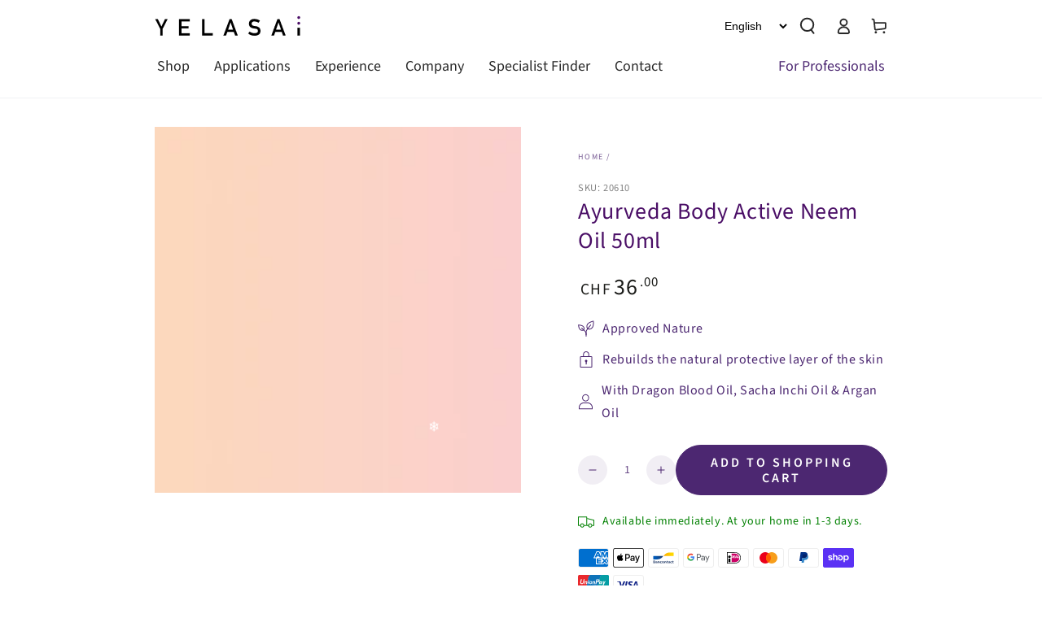

--- FILE ---
content_type: text/css
request_url: https://yelasai.com/cdn/shop/t/43/assets/section-guarantees.css?v=144276547338965318061761631896
body_size: -464
content:
.guarantees--colored{background-color:rgba(var(--color-foreground),.08)}.page-width--full-width .guarantees{padding-inline-start:5%;padding-inline-end:5%}@media screen and (min-width: 750px){.page-width--full-width .guarantees{padding-inline-start:5rem;padding-inline-end:5rem}}.guarantees .grid{row-gap:3rem;margin-bottom:0}.guarantees .grid .grid{row-gap:2rem}.guarantee__item .icon{height:2.6rem}.guarantee__item .h3{margin:.7rem 0 .5rem}.guarantee__item .rte{margin-top:1rem;color:rgba(var(--color-foreground),.75)}.guarantees__title{margin:0}.guarantees .grid__item{padding-bottom:0}
/*# sourceMappingURL=/cdn/shop/t/43/assets/section-guarantees.css.map?v=144276547338965318061761631896 */


--- FILE ---
content_type: text/css
request_url: https://yelasai.com/cdn/shop/t/43/assets/section-featured-product.css?v=22428485469086702451761631894
body_size: -217
content:
@media screen and (min-width: 750px){.product__grid--reverse{flex-direction:row-reverse}.featured-product .product__info-container{padding-inline-start:5rem;padding-top:2rem}.featured-product .product__media-layered+.product__info-wrapper .product__info-container{padding-top:0}.featured-product.product__grid--reverse .product__info-container{padding-inline-start:0;padding-inline-end:5rem}.page-width--full-width .featured-product.product__grid--reverse .product__info-container{padding-inline-start:5rem}}@media screen and (min-width: 990px){.featured-product .product__info-container{max-width:57rem;padding-inline-start:7rem}.featured-product.product__grid--reverse .product__info-container{padding-inline-end:7rem}.featured-product:not(.product--no-media) .product__media-wrapper{max-width:50%;width:50%}.featured-product:not(.product--no-media) .product__info-wrapper{max-width:50%;width:50%}}.featured-product.product--no-media .product__info-container{padding-inline-start:0;padding-inline-end:0}.featured-product.product--no-media .product__media-layered .images-with-text{display:none}.featured-product .product__media-list{width:100%;margin:0;padding-bottom:0}.featured-product .product__media-item{padding-inline-start:0;padding-bottom:0;width:100%}.featured-product .slider{position:relative;flex-wrap:inherit;overflow-y:hidden;overflow-x:auto;scroll-snap-type:x mandatory;scroll-behavior:smooth;display:flex;padding:0;margin:0;list-style:none}.featured-product .product__media-wrapper>*{position:sticky;top:0}.featured-product .product__media-wrapper .slider-buttons{display:flex}@media screen and (max-width: 749px){.featured-product .product__media-wrapper .slider-mobile-gutter{margin:0}.featured-product .product__info-container{padding-top:3rem}.page-width--full-width .featured-product .product__info-container{padding-inline-start:5%;padding-inline-end:5%}}.featured-product .product__media-slider--adapt .product__media-list{height:0;padding-bottom:var(--force-image-ratio-percent)}[data-animate-image] .featured-product .slider-mobile-gutter use-animate[data-animate^=fade]{opacity:1;transform:none}
/*# sourceMappingURL=/cdn/shop/t/43/assets/section-featured-product.css.map?v=22428485469086702451761631894 */


--- FILE ---
content_type: text/css
request_url: https://yelasai.com/cdn/shop/t/43/assets/component-product-sticky-cart.css?v=175408752500055618671761631838
body_size: 119
content:
.sticky-cart-wrapper.hidden{display:block!important}.sticky-cart-block{display:block;transform:translateY(8rem)}product-sticky-cart{z-index:100;position:fixed;bottom:0;left:0;width:100%;pointer-events:none;transform:translateY(100%);opacity:0;transition:transform var(--duration-default) ease,opacity var(--duration-default) ease;transition-delay:var(--duration-default)}product-sticky-cart:before{content:"";position:absolute;z-index:-1;top:0;left:0;width:100%;height:100%;background-color:rgb(var(--color-background))}product-sticky-cart:after{content:"";position:absolute;z-index:-2;right:5%;top:0;left:5%;height:2rem;border-radius:100%;box-shadow:0 0 4rem rgba(var(--color-foreground),.2)}animate-sticky[animate] product-sticky-cart{opacity:1;pointer-events:visible;transform:translateY(0)}.sticky-cart{display:flex;justify-content:space-between;column-gap:2rem;padding-top:1rem;padding-bottom:1rem}.sticky-cart__content{display:flex;column-gap:2rem;align-items:center}.sticky-cart__content img{height:6rem;width:auto;display:block}.sticky-cart__content .h4{margin:0}.sticky-cart__content .badge{display:none}.sticky-cart__form{display:flex;align-items:center}.sticky-cart__form form{display:flex}.sticky-cart__form .product-form__buttons{display:flex;column-gap:1rem}.sticky-cart__form variant-selects{display:flex;column-gap:1rem;overflow-y:hidden;overflow-x:auto;scroll-snap-type:x mandatory;scroll-behavior:smooth;-ms-overflow-style:none;scrollbar-width:none}.sticky-cart__form variant-selects::-webkit-scrollbar{display:none}.sticky-cart__form .product-form__input{margin-bottom:0;flex:0 0 auto}.sticky-cart__form .product-form__input+.product-form__input{margin-inline-start:-.2rem}.sticky-cart__form .button--small{height:4rem}.sticky-cart__form .select{padding:0;width:calc(var(--width) + 5.5rem);min-width:auto;max-width:18rem}.sticky-cart__form .select__select{height:100%;min-height:auto}.sticky-cart__form .quantity{width:8rem}.sticky-cart__form .quantity__input{text-align:start;padding-inline-start:1.5rem;padding-inline-end:1rem;height:4rem;box-shadow:inset 0 0 0 .1rem rgb(var(--color-border));transition:box-shadow var(--duration-default) ease}@media screen and (hover: hover){.sticky-cart__form .quantity__input:hover{box-shadow:inset 0 0 0 .2rem rgb(var(--color-border))}}.sticky-cart__form .quantity__input:focus-visible{outline:none;box-shadow:inset 0 0 0 .2rem rgb(var(--color-keyboard-focus))}.sticky-cart__form .quantity__input::-webkit-outer-spin-button,.sticky-cart__form .quantity__input::-webkit-inner-spin-button{-webkit-appearance:auto;cursor:pointer}.sticky-cart__form .quantity__input[type=number]{-moz-appearance:auto}.sticky-cart .price .badge{display:none}.mini-cart--open animate-sticky product-sticky-cart,.mini-cart--opening animate-sticky product-sticky-cart,.mini-cart--closing animate-sticky product-sticky-cart,.menu-drawer--open animate-sticky product-sticky-cart,.menu-drawer--opening animate-sticky product-sticky-cart,.menu-drawer--closing animate-sticky product-sticky-cart,.menu-mobile--open animate-sticky product-sticky-cart,.menu-mobile--opening animate-sticky product-sticky-cart,.menu-mobile--closing animate-sticky product-sticky-cart,.search-modal--open animate-sticky product-sticky-cart,.quick-view--open animate-sticky product-sticky-cart,.quick-view--opening animate-sticky product-sticky-cart,.quick-view--closing animate-sticky product-sticky-cart{z-index:1;opacity:0;transform:translateY(100%);transition:none}
/*# sourceMappingURL=/cdn/shop/t/43/assets/component-product-sticky-cart.css.map?v=175408752500055618671761631838 */


--- FILE ---
content_type: text/javascript; charset=utf-8
request_url: https://yelasai.com/en/cart/update.js
body_size: 477
content:
{"token":"hWN7k0FLK1xF4HkXThHzIwqY?key=ced67ca95168e52dab411418af21215c","note":null,"attributes":{"language":"en"},"original_total_price":0,"total_price":0,"total_discount":0,"total_weight":0.0,"item_count":0,"items":[],"requires_shipping":false,"currency":"CHF","items_subtotal_price":0,"cart_level_discount_applications":[],"discount_codes":[],"items_changelog":{"added":[]}}

--- FILE ---
content_type: text/javascript; charset=utf-8
request_url: https://yelasai.com/en/products/ayurveda-body-active-neem-oil-50ml.js
body_size: 422
content:
{"id":7813143691485,"title":"Ayurveda Body Active Neem Oil 50ml","handle":"ayurveda-body-active-neem-oil-50ml","description":"\u003cdiv style=\"box-sizing: border-box; margin: 0px; padding: 0px; font-size: 16px; line-height: 24px; color: #52667a; letter-spacing: 0px;\"\u003e\nNatural Skin Neem Oil\n\u003cp class=\"NoSpacing\"\u003e\u003cstrong\u003eNatural Neem Oil\u003c\/strong\u003e for skin care with Dragon Blood Oil, Sacha Inchi Oil, Argan Oil. Precious ingredients such as Neem Oil, Dragon Blood Oil, Sacha Inchi Oil, Argan Oil and more in a balanced formula restore the necessary moisture to the skin. Immediately penetrates the skin leaving it smooth and supple. Rebuilds the skin's natural protective layer and supports its renewal.\u003c\/p\u003e\n\u003cp class=\"NoSpacing\"\u003e\u003cspan style=\"letter-spacing: 0px;\"\u003e50ml Ayurveda Body Active Neem Oil lasts about 2-3 months with recommended use.\u003c\/span\u003e\u003c\/p\u003e\n\u003cdiv class=\"fi-tabs-alt-desc\"\u003ePrecious ingredients such as Neem Oil, Dragon Blood Oil, Sacha Inchi Oil, Argan Oil and more in a balanced formula restore the necessary moisture to the skin. Immediately penetrates the skin leaving it smooth and supple. Rebuilds the skin's natural protective layer and supports its renewal.\u003c\/div\u003e\n\u003cdiv class=\"fi-tabs-alt-desc\"\u003e\u003c\/div\u003e\n\u003cdiv class=\"fi-tabs-alt-desc\"\u003e\u003cstrong\u003eApplication:\u003c\/strong\u003e\u003c\/div\u003e\n\u003cdiv class=\"fi-tabs-alt-desc\"\u003eAfter each shower, swimming or sauna visit. It is best to massage the oil into the still slightly damp skin after drying to effectively replenish the skin's moisture balance.\u003c\/div\u003e\n\u003cp class=\"NoSpacing\"\u003e\n\u003c\/p\u003e\n\u003c\/div\u003e\n","published_at":"2025-05-21T19:33:29+02:00","created_at":"2022-08-15T21:23:32+02:00","vendor":"YELASAI","type":"","tags":["Natürliches Haut Neem Öl"],"price":3600,"price_min":3600,"price_max":3600,"available":true,"price_varies":false,"compare_at_price":null,"compare_at_price_min":0,"compare_at_price_max":0,"compare_at_price_varies":false,"variants":[{"id":43164815917277,"title":"Default Title","option1":"Default Title","option2":null,"option3":null,"sku":"20610","requires_shipping":true,"taxable":true,"featured_image":null,"available":true,"name":"Ayurveda Body Active Neem Oil 50ml","public_title":null,"options":["Default Title"],"price":3600,"weight":110,"compare_at_price":null,"inventory_management":"shopify","barcode":"7640173990109","quantity_rule":{"min":1,"max":null,"increment":1},"quantity_price_breaks":[],"requires_selling_plan":false,"selling_plan_allocations":[]}],"images":["\/\/cdn.shopify.com\/s\/files\/1\/0657\/9440\/8669\/products\/YELASAI_BodyActiveNeemOil_50ml.png?v=1697736847"],"featured_image":"\/\/cdn.shopify.com\/s\/files\/1\/0657\/9440\/8669\/products\/YELASAI_BodyActiveNeemOil_50ml.png?v=1697736847","options":[{"name":"Title","position":1,"values":["Default Title"]}],"url":"\/en\/products\/ayurveda-body-active-neem-oil-50ml","media":[{"alt":"Ayurveda Body Active Neem Oil 50ml - YELASAI","id":31301084643549,"position":1,"preview_image":{"aspect_ratio":1.0,"height":800,"width":800,"src":"https:\/\/cdn.shopify.com\/s\/files\/1\/0657\/9440\/8669\/products\/YELASAI_BodyActiveNeemOil_50ml.png?v=1697736847"},"aspect_ratio":1.0,"height":800,"media_type":"image","src":"https:\/\/cdn.shopify.com\/s\/files\/1\/0657\/9440\/8669\/products\/YELASAI_BodyActiveNeemOil_50ml.png?v=1697736847","width":800}],"requires_selling_plan":false,"selling_plan_groups":[]}